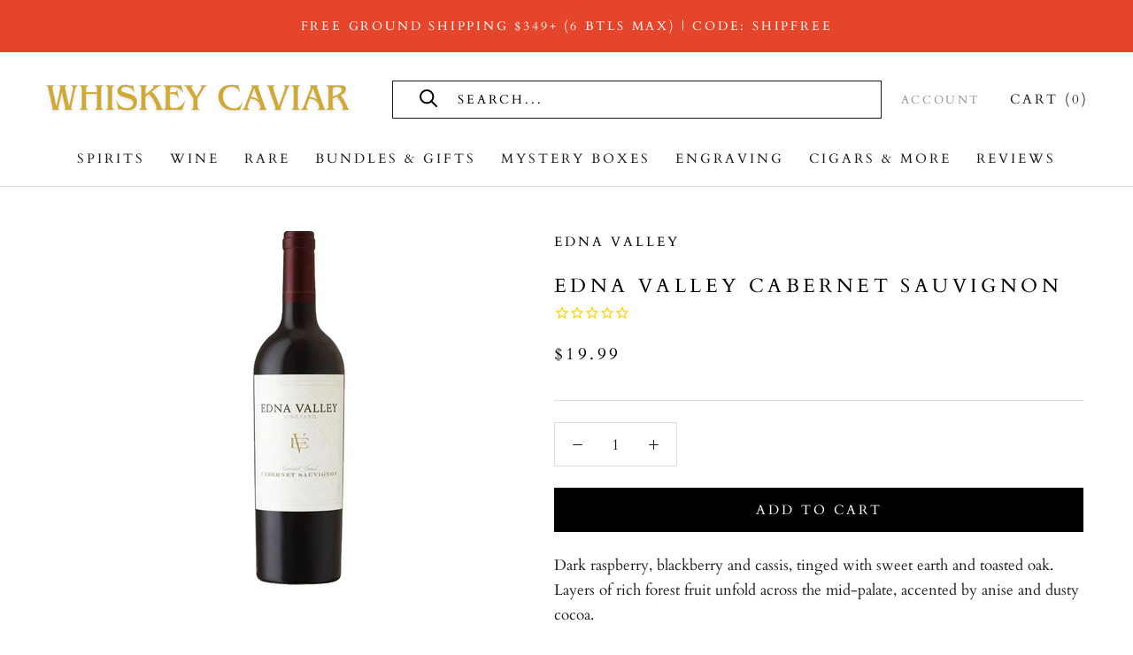

--- FILE ---
content_type: application/javascript; charset=utf-8
request_url: https://searchanise-ef84.kxcdn.com/preload_data.5s6Z5a7K2b.js
body_size: 12613
content:
window.Searchanise.preloadedSuggestions=['buffalo trace','blantons bourbon','eagle rare','jack daniels','pappy van winkle','crown royal','bourbon whiskey','eh taylor','whistle pig','old forester','rare character','high west','weller 12 year','clase azul','woodford reserve','buffalo trace whiskey','weller antique 107','stagg jr','heaven hill','four roses','buffalo trace bourbon','elijah craig','wild turkey','eagle rare bourbon','jack daniel’s','makers mark','the macallan','knob creek','george t stagg','johnnie walker','weller full proof','william larue weller','crown blackberry','russells reserve','crown royal blackberry','blood oath','penelope bourbon','old fitzgerald','rock hill farms','colonel e h taylor','blantons single','blantons gold','van winkle','angels envy','weller special reserve','kentucky derby','basil hayden','single malt scotch','don julio 1942','elmer t lee','woodford reserve double double','eagle rare 17','doc holliday','50 ml bottles','caribou crossing','single barrel','don julio','wheated bourbon','pappy van winkle 15 year','eagle rare 12','elijah craig barrel proof','blackberry crown royal','eh taylor single barrel','rye whiskey','boss hog','still austin','little book','widow jane','jim beam','old rip van winkle','eagle rare 10','weller single barrel','ole smoky','michters 10 year bourbon','garrison brothers','booker\'s bourbon','stagg bourbon','russell reserve 15','gran malo','uncle nearest','redwood empire','chocolate bar','opus one','bookers bourbon','irish whiskey','eh taylor small batch','green chartreuse','sazerac rye','bardstown bourbon','eh taylor barrel proof','kentucky owl','blue label','whiskey glasses','mini bottle','frank august','scotch whiskey','coy hill','red breast','evan williams','crown royal chocolate','pappy van winkle 12','elijah craig 18','japanese whiskey','blue run','blantons straight from the barrel','smoke wagon','e h taylor','new riff','advent calendar','jack daniel','jack daniels sinatra','woodford reserve double oaked','tequila fortaleza','old elk','orphan barrel','blackberry crown','king of kentucky','hennessy cognac','tequila anejo','limited edition','buffalo trace bundle','green river','high west whiskey midwinter night dram','doc holliday bourbon','old carter','bourbon cream','old forester birthday bourbon','single malt','jefferson’s ocean','tequila ocho','weller c.y.p.b','penelope rio','willett family','lagavulin scotch','old forester 1924','frey ranch','1792 sweet wheat','henry mckenna 10 year','barrel proof','g4 tequila','dom perignon','george dickel','blantons whiskey','jack daniels 12 year','on the rocks','smokeye hill','double oak','rip van winkle','crown royal marquis','louis xiii','50ml bourbon','game of thrones','captain morgan','whiskey glass','wild turkey masters keep','knob creek 18','ducks unlimited','makers mark cellar aged','remy martin','old fashioned','blue note','rabbit hole','doc holliday 10 year','birthday bourbon','john j bowman','crown royal caramel','woodford reserve kentucky derby','class azul','traveller whiskey','penelope havana','bombergers declaration','mini bottles of alcohol','1792 full proof','grand marnier','michters toasted','blanton’s gold','yamazaki 12 year old whisky','e.h taylor','fortaleza anejo','blanton gold','highland park','dos artes','macallan 18 year','whistle pig boss hog','sazerac 18-year-old','4547 american whiskey patriot edition','jack daniels 14','blanco tequila','chicken cock','knob creek 12','joseph magnus cigar','michters 10 year single barrel rye','yellowstone whiskey','bourbon bundle','henry mckenna','pappy cigar','willett pot','yellow chartreuse','jack daniels chocolate','sir davis','midleton very rare','cask strength','blade and bow','mini bourbon','pendleton whiskey','american whiskey','kentucky bourbon','patron xo cafe','wild turkey rare breed','the balvenie','colonel taylor','weller special','old rip van winkle 10 year old','sangre de vida','rock hill','gift set','calumet farm bourbon','horse soldier','el tesoro','cream of kentucky','grey goose','tequila reposado','russels reserve 13','old grand dad','james e pepper','pappy 10 year','bourbon bundles','silver oak','maker\'s mark','pappy van winkle 23 year','russell\'s reserve','wild turkey 12','larceny barrel proof','sherry cask','red wine','elijah craig c923','heavens door','found north','four roses limited','jack daniels frank sinatra','cabernet sauvignon','tennessee legend','salted caramel crown royal','wyoming whiskey','canadian whisky','eh taylor rye','titos vodka','bottled in bond','dark arts','50ml shot','knob creek 15','hibiki 21-year-old','parker’s heritage collection','midwinter nights','buffalo trace cream','pappy van winkle 20 year old','jose cuervo','mini tequila','the dalmore','white hennessy','gold spot','knob creek 21','widow jane decadence','jack daniel\'s','1 blanton\'s single barrel 750ml','glen livet','johnnie walker blue','buffalo trace antique collection','mid winter night dram','eagle rate','mini whiskey','bombergers pfg','jameson irish whiskey','fortaleza reposado','short barrel','mini bottles','compass box','red spot','chocolate whisky','thomas handy','double eagle','midwinter nights dram','double double oaked','the lakes','black velvet','la gritona','ace of spades','a smith bowman','knob creek 12 year whiskey','bulleit bourbon','joseph magnus','old fitz','angels envy rye','double eagle rare','blue spot','flavor whiskey','sweet bourbon','masters keep','ever clear','casa azul','brook hill','caymus cabernet','benchmark bourbon','pappy van winkle robusto cigar','wild turkey 101','grey goose vodka','sweet vermouth','old fashion','four roses single barrel','green spot','ancient age','cigar blend','barrel bourbon','heaven hill 17','tequila blanco','hennessy white','honey whiskey','high proof tequila','blanton single barrel','george strait codigo','blanton\'s value bundle blanton\'s eagle rare & buffalo trace','eagle rare 12 year','woodford double double oak','black maple hill','colonel e.h taylor','black label','thirteenth colony','old rip','islay scotch','writers tears','port wines','very olde st nick','jack daniels single barrel coy hill','buffalo trace antique','on the rocks cocktails','evan williams single barrel','blackened whiskey','brothers bond','tennessee whiskey','crown chocolate flavor','premium cigars','bird dog','beluga vodka','clase azul mezcal','gift card','chivas regal','opus one cabernet','appleton estate','cut water','mystery box','spring bank','whiskey advent calendar','george t stagg bourbon','bacardi rum','wheat whiskey','johnnie walker blue label','angels envy bourbon','red eye louie\'s','japanese whisky','ole smoky whiskey','early times','crown apple','irish cream','rebecca creek','barrell bourbon','unique bottle','elijah craig toasted','belle meade','crystal head','parkers heritage','macallan single','wine bundle','royal salute','full proof','willet bourbon','mandala tequila','macallan 25 year','don julio 70','george stagg','casa dragones','white dog','wheat bourbon','larceny barrel proof batch','spiced rum','aviation deadpool','redbreast irish','glenlivet 18 year','patron tequila','far niente','hibiki harmony','canadian club','blantons 50ml','maestro dobel','25 year scotch','flavored whiskey','elmer t lee single barrel bourbon','anejo tequila','cava de oro','russell reserve 13','four roses limited edition small batch','ciroc vodka','curacao liqueur','lux row','ole smoky moonshine','father time','hendricks gin','dark rum','sweet wheat','crown royal salted caramel','hennessy xo','angel envy','por osos','peanut butter whiskey','bushmills irish','orange liqueur','russian vodka','double double','heaven hill grain to glass','yellow spot','castle and key','glen scotia','weller millennium','barrel craft spirits','ice mold','aviation gin','cafe patron','don fulano','basil haydens 10','weller single','peerless oak','jack daniel’s 12','old overholt','clase azul reposado','coffee liqueur','old forester single barrel','old fitzgerald 7','honey pack','yamazaki 18 year japanese single malt','rebecca creek spanish oak','tears of llorona','xo cognac','monkey shoulder','old forester 1920','be holiday','veuve clicquot','hardins creek','american single malt','sweet wine','caol ila','barrel craft','fortaleza blanco','calumet farm','lucky seven','rare perfection','4547 american whiskey patriot','woodford double double','heaven hill bottled-in-bond','pear brandy','caribou crossing whiskey','eagle rare 10 year','barrel select','bardstown cathedral french','hancock reserve','oak and eden','bib and tucker','chocolate bourbon','william larue','bardstown discovery','45 47 patriot edition whiskey','maple whiskey','port wine','plantation rum','white wine','apricot brandy','hooten young','salted caramel','doc holiday','jack daniels 12','amaretto liqueur','small batch','old fashioned mix','whiskey 50ml','wyatt earp','scotch whisky','stella rosa brandy','heaven hill heritage','old forester 1910','tullamore dew','on sale','triple sec','rd one','straight rye','pappy van','kavalan whiskey','fireball keg','star hill','america first','high west bourye','apple brandy','hennessy vsop','pappy van winkle cigar','wilderness trail','bulleit rye','weller 107 antique','gift sets','royal honey','whistle pig 18','tequila extra anejo','whiskey bundle','double eagle very rare','blanton 50ml','pinhook rye','bourbon whiskey glasses','macallan harmony collection','my order','gold bar whiskey','glenmorangie signet','canadian whiskey','t whiskey','jefferson’s reserve','weller antique','siete leguas','contact us','chartreuse green','chocolate crown royal','cedar ridge','blue curacao','old smoky','gentleman jack','ron centenario','whistlepig piggyback','makers mark wood finishing series','18 year scotch','cristal champagne','breckenridge bourbon','michters 25 year','star light','johnnie walker black label','del maguey','angels envy cask strength','shot glasses','maraschino liqueur','stags leap','coconut rum','jimmy red','penelope toasted marshmallow','50 year old','20 year old bourbon','frank sinatra','peerless toasted','deadhead rum','bourbon glass','old charter','royal salute 21-year-old','sugar lands','fire ball','10th mountain','laphroaig 10 year','elijah craig toasted barrel','cellar aged','extra anejo','glenfiddich scotch','casamigos blanco','suntory whisky','frank august bourbon','appalachian barrel company','star hill farm','dalmore king alexander','very old st nick','nikka whisky','the yamazaki','casa noble','sour mash','gold bar','old louisville','rare bourbon','basil hayden toast','blood oath pact 10','caramel whisky','h deringer','light whiskey','noah’s mill','double oaked','the prisoner','bardstown bourbon company','bubba whiskey','the glenlivet','white whiskey','old man winter','buffalo trace 1.75l','sweet whiskey','50ml tequila','ron zacapa','russell’s reserve','smirnoff vodka','mount gay','dry vermouth','buzzballz biggies','bailey\'s irish cream','early times bottled in bond','jack daniel’s 10 year','thomas h handy sazerac','lot b','little book chapter','w l weller','angostura bitters','pinot noir','old camp','redbreast 12 year','vanilla rum','old crow','old forester king ranch','1942 don julio','caymus vineyards cabernet sauvignon','whiskey pig','egg nog','chocolate liqueur','remus repeal','glencairn glass','50 ml whiskey','four gate','macallan edition','tequila bundle','little book infinite','old soul','cocktail caviar','willett bourbon','blantons mini','pappy 23 year','buffalo trace bourbon cream','patron cafe','brown sugar bourbon','eagle rare cigars','el dorado','single malt whiskey','redneck riviera','kentucky derby 150','grain to glass','special edition','angel\'s envy','belvedere vodka','kahlua liqueur','blantons black','kentucky straight bourbon whiskey','g4 anejo','blanton’s black','1792 aged twelve years','moët & chandon','jack daniel’s heritage toasted','a midwinter dram the encore','au vodka','widow jane lucky 13','dr mcgillicuddy\'s','glenfiddich 21 year old gran reserva','deep eddy','john walker','aged rums','absolute vodka','buzz ball','eau de vie','old weller','jefferson bourbon','garrison brothers cowboy','weller cypb','50 year old bourbon','jack daniels coy hill','moet chandon','sipping cream','bourbon glasses','cascahuin tequila','four roses small batch','amaro nonino','herradura tequila','trails end','weller full','walker blue','sparkling wine','sea smoke','50ml pack','i w harper','buffalo trace kosher','godiva chocolate liqueur','remus gatsby','screaming eagle','new high west prisoner','king ranch','champagne bundle','antique collection','glenmorangie whiskeys','calvados brandy','creme de','blanton\'s gold','coopers craft','trump whiskey','southern comfort','king george walker','bookers the reserves','tincup whiskey','crown royal maple','on payne','potato vodka','westward whiskey','toasted barrel','stella rosa','wine glasses','blanton\'s bourbon','russells 10 year','remy martin louis xiii','jack daniels heritage','jack daniel’s 14 year','nardini grappa','high west campfire','heavens door bootleg','sugarlands shine','world whiskey','woodford reserve master','makers mark 46','glenfiddich 30 year','old smoky moonshine','colonel eh taylor','espresso martini','don julio reposado','whistle pig 15','travelers whisky','michter\'s toasted barrel finish bourbon','single malt scotch whisky','blood oath pact 11','25 year bourbon','mellow corn','old fitzgerald 17 year','mr black','absolut vodka','dry gin','redemption bourbon','year of the dragon','old grand dad 114','st george','all rye whiskey','single barrel bourbon','heart bottle tequila','lunazul tequila','patron silver','crown royal apple','buffalo trace cigar','mint julep','rebel yell','sazerac full proof','45/47 american whiskey patriot edition','rye whiskey 12 year','aged bourbon','jack daniels gold','clase azul gold','rare hare','wolverine gin','lagavulin 11 year nick offerman','gran malo horchata','50 ml bourbon','murray hill','remy martin xo','simple syrup','jack daniels 10 year','sloe gin','cherry whiskey','macallan rare cask','william heavenhill','bardstown cathedral french oak','elijah craig small batch','sagamore rye','ezra brooks','rare eagle','cointreau liqueur','whistle pig 10','larceny bourbon','crown royal peach','mini tequila bottle','lagavulin 16 year','russell’s reserve 13 year','dewars scotch','weller 12 year 1','high proof','weller bourbon','chocolate bars','100 proof whiskey','woodford reserve masters collection','50 ml shooters','shipping to','rock hill farms single barrel bourbon','buffalo trace case','kentucky spirit','white rum','penelope creme brûlée','appleton joy','crystal head vodka','pure white hennessy','casino azul','chartreuse yellow','uncle nearest barrel premium','milam and greene','whistle pig 21','don ramon','barrell craft spirits','tin cup','whisky glass','heaven hill 18','oban 14 year','jefferson ocean','heaven hill 19','wine gifts','pappy 15 year','american honey','napa valley','licor 43 original','baileys chocolate','hennessy vs','michters 10 year','rum chata','oban 18 year','old weller antique 107','frank august small batch bourbon','templeton rye','e h taylor single','pursuit united','weller special reserve bourbon whiskey','cream liqueur','tequila mini','don q','peanut butter','ice wine','makers mark limited','50ml whiskey','tequila ocho reposado','mal bien','old forester 117','lead slinger','old fitzgerald 10','vanilla vodka','green river wheated','mister sam','flor de caña','buffalo trace single oak','texas whiskey','woodford double double oaked','el tequileno','chocolate tequila','worthy park','navidium shipping protection','wine bundles','woodford reserve batch','jim beam orange','wild common','30 year old','whiskey caviar','organic tequila','blended scotch','old forester birthday','corn whiskey','caymus 50th anniversary','willett rye','japanese gin','iw harper','courvoisier xo','sagamore high rye bourbon','baileys cinnamon churros irish cream','blantons gold 750','pre orders','foursquare rum','glencairn whisky glass','disaronno amaretto','ice ball','red stag','stagg barrel proof','blantons red','small batch bourbon','1792 single barrel','coffee bourbon','michters barrel','port charlotte','piggy bank','old ezra','penelope estate','shenks sour mash','glen more','blood oath pact 8','buffalo trace cigars','michters small batch','can winkle','moon shine','glenfiddich 12 year','blue agave tequila','loch lomond','very rare','blended whiskey','midnight moon','knob creek single barrel','weller bundle','ducks unlimited special','peerless double oak','world whiskey society','old fitzgerald 2024 vvs','michters rye','w.l weller','far niente cabernet','knappogue castle','blanton bundle','horse soldier bourbon','noble oak','pappy cigars','proper twelve','whistlepig 12 year','yippee ki-yay','casamigos reposado','blood oath pact 9','eric church','cristalino tequila','10 year bourbon','botanical gin','oro extra anejo','penelope cigar','absinthe original','jack daniels 14 year','cherry brandy','remy martin cognac','hamilton rum','rabbit hole dareringer','gran coramino','yellowstone select','blackberry brandy','year of the snake','green label','sagamore spirit rye','pineapple whiskey','traverse city','pappy 20 year','wine gift','johnny drum','austin hope','parker’s heritage','angels envy triple oak','bumbu rum','willett family estate','scotch single malt','arette tequila','clear creek','coffee tequila','deadpool gin','joe montana','calumet 18-year','talisker scotch','pecan whiskey','devils river','whiskey gift sets','adictivo anejo','peach crown','george t','full case','gran centenario','eagle rare 17 year','hennessy paradis','blanton gold edition','bourbon gifts','tequila rose','red breast whiskey','mini shots','weller reserve','nickel and nickel','jack daniel chocolate','wheatley vodka','gold label','jack daniel’s 14','woodford masters','1800 anejo tequila','eagle rare cigar','cherry liqueur','angels envy finished rye','malibu rum','crown blackberry whiskey','old taylor','weller antique 107 bourbon','belle glos','e h taylor small batch','teeling irish','amor mio','redbreast 21 year','metallica whiskey','dry fly','four pillars','hardin’s creek','1792 bottle in bond','jameson triple triple','glenfiddich 18 year 750ml','rare character limited release','hand barrel','very old','tanqueray gin','patron cafe xo','gift box','aged whiskey','sinatra select','blade and bow 22','blanton bourbon','michters toasted barrel','the prisoners share','flavored sparkling water','crown royal xr','crown marquis','glenmorangie scotch single malt','20 year bourbon','15 year whiskey','old parr','four roses barrel','rare breed','maple bourbon','pappy can winkle','kentucky owl bourbon','metallica blackened whiskey','black ruby','ancient age bourbon','small bottles','bib & tucker','rare character exceptional','russian standard','smoke eye','peerless single','jack daniels single barrel','arran whiskey','old elk bourbon','copper and cask','buchanan\'s select','old smokey','bookers barry','chocolate crown','cathedral french oak','whiskey shots','peated whiskey','george strait','don papa','crown peach','clyde mays','jack daniel’s coy hill','blue note bourbon','colonel e h taylor barrel proof','casa azul tequila','orange bitter','tawny port','bourbon 50ml','jamaican rum','rittenhouse rye','wood hat','volcan tequila','james bond','remi martin','hibiki suntory japanese whisky','orin swift','old bourbon','ardbeg single malt scotch','buffalo trace experimental','whistle pig rye','chopin vodka','ilegal mezcal','will it','smoker kit','royal honey vip','50 ml pack','green label jack','vanilla bourbon','jim beam whiskey','teeling irish whiskey small batch','yellowstone bourbon','old fitzgerald 19 year bourbon','new year','apricot liqueur','irish gin','bookers little book','tequila shots','wild turkey 12 year','hancock\'s reserve single barrel bourbon','rip van','good times','rare char','crown vanilla','brown sugar','pendleton rye','espolon tequila','blanton red','clase azul tequila','phone number','sazerac 18 year','boyd and blair','bookers small batch','fireball cinnamon','broken barrel','luxardo maraschino','red label','maker’s mark','blantons value bundle','rye bourbon','wild turkey kentucky spirit','wild turkey 8','rich and rare','barrell craft','russels reserve','blackberry gin','whiskey ice ball mold set of 2','gift card email','coffee flavored whiskey','smooth ambler','rebel yell 10','daniel weller','crème de cassis','gin bundles','nonino grappa','jaguar tequila','aberlour batch','scottish whisky','russell’s reserve 13','john j bowman virginia straight bourbon','bookers rye','proof and wood','elmer t','buffalo trace set','gluten free','field of dreams','silver oak cabernet','deringer pistol','blanton miniature','widow jane 10','buffalo trace single barrel','margarita mix','thomas h handy','ancient ancient age','writer\'s tears','sangre de vida reposado tequila','hijos de villa','blue corn','black cow','creme de violette','french vanilla ciroc','casa migos','chris stapleton\'s','heaven hill 20','crown maple','jameson black barrel','blanton\'s single barrel','jack daniels rye','crown chocolate','diwali limited','tears of the','evan williams 23','platinum 7x','pinhook vertical','candy bars','eagle double rare','eh taylor small','powers whiskey','miniature bottles','nardini riserva grappa','skrewball peanut','a midwinter night\'s dram','cooper’s craft','aviation gin wolverine','on pay','old charter oak','larceny a124','jack daniel’s single barrel','don julio anejo','jack 12-year-old','komos tequila','black walnut','tequila glasses','toasted rye','yellow stone','glenlivet 14 year','last drop','crown royal 29','mijenta tequila','elijah craig barrel','high proof whiskey','cask strength bourbon','buffalo trace & blanton','bardstown cathedral','rare character exceptional series','lemon drop','caviar products','martell cognac','leadslingers bourbon whiskey','novelty tequila','macallan no 1','caymus special select','prohibition collection','blood orange vodka','johnnie walker blue label year of the','fortaleza winter blend 2022','weller black','sangre de vida blanco tequila','basil hayden rye','stone whiskey','creek water','johnnie walker game of thrones','stag\'s leap','12 year aged bourbon whiskey','midleton whiskey','banana liqueur','the boss hog','old bardstown','crown royal vanilla','gift cards','twice barreled','penelope toasted','elvis presley','nick offerman','bruichladdich islay','craigellachie scotch','highland park 18','leopold bros','perrier jouet','bourbon county','old forester rye','cream de','t bourbon','long drink','vodka bundles','woodford derby','johnnie walker gold label','buffalo trace 1.75','ki no bi','fruit in bottle','gets brown','doc holiday bourbon','45/47 american whiskey','weller blue bottle','fireball apple','vodka vodka','fireball whisky','root beer','apple crown','eagle rate 10 bourbon','year of the','tequila 50ml','peach brandy','bloody mary mix','little booker','blantons single barrel bourbon','happy dad','douglas laing','single oak collection','tapatio excelencia','george t stagg 2024','jack daniels 10','taylor single','eagle very rare','whiskey sour','taylor port','unique bottles','creme brulee','makers mark cask strength','old fit','chocolate whiskey','american bourbon','cooperstown distillery','hennessy black','sailor jerry','man o war','old rip van winkle 25','1792 small batch','luxardo cherries','tyku sake','basil hayden’s dark rye','codigo 1530 tequila blanco','four roses limited edition','blanton’s straight','subtle spirits','single shot','macallan 12 year','old scout','woodford kentucky derby','value bundle','kums chocolate','rhum agricole','baby jane','wild turkey beacon','old fitzgerald 7 year bottled in bond','cinnamon whiskey','ciroc riviera strawberry lemonade','cazcanes no.7 anejo tequila','brandy de','green apple','whiskey gift','vintage bourbon','don mateo','beefeater gin','king louis','crown reserve','pierre ferrand','town branch','laphroaig 25-year','buffalo trave','larceny small batch','black art','bombay gin','tequila adictivo','rowan’s creek','12 year old','ancient age 10 star','diplomatico ambassador','woodford double','ten high','balvenie 12 year','the lakes distillery','makers mark cellar','stag jr','gin mare','buffalo trace distillery','old fitzgerald bottled in bond spring','cake bread','chicken cock bourbon','ketel one','ron carupano 21','del bac','old stubborn','lebron james','warehouse c','glasses set','woodford baccarat','single cask','pikesville rye','four square','tasting set','hakushu single malt japanese whisky','boss hog ix','pearse 12 year','willet rye','prisoners share','eh taylor small batch bourbon','blantons bundle','blackberry whiskey','river roots','winter blend','g4 extra anejo','kavalan solist','old tequila','the ma','thirteenth colony bourbon','year of the horse','woodford reserve chocolate whisper','got pappy','ki no bi gin','goose island bourbon county','375ml bourbon','sazerac bourbon','calvados apple brandy','patron el alto','baileys irish cream','kentucky par','elijah craig rye','old forest','luc belaire','alexander murray','btac set','pearse lyons','pappy van winkle 10','stirrings mixers','cognac xo','woodford reserve bourbon','pappy rye','smoke wagon uncut','crown royal black','black cherry','grand mayan','azul tequila','blanton black','tennessee legend salted caramel','elmer t lee bourbon','bourbon gift','single oak','tequila ocho plata','mount gay black','tres mujeres','poli grappa','zyr vodka','pisco chile','willett pot still reserve','savage and cooke','all scotch','old grand','van gogh','nikka coffey grain','beacon wild turkey','jack daniels blackberry','jack daniels toasted','america first bourbon','ardbeg uigeadail','crown royal honey','additive free tequila','tito\'s handmade vodka','lime rum','bourbon limited','black whiskey','lalo blanco','blood oath pact no 6','don julio mini','adictivo extra anejo','russell reserve','takara red','yamazaki 18 year 100th','weller cigar','orange wine','crown royal xo','t stagg','crown royal blackberry flavored whisky','g4 reposado','jeffersons ocean cask','santo tequila','j w','redwood empire cask strength','old van winkle','fox and oden','hill rock','hibiki 17 years old','thomas handy sazerac','james buchanan','orange curacao','makers mark bourbon','jose cuervo reserva','jack dan','fortaleza reposado winter blend','rate character','howler head','jeffersons ocean','pinot grigio','frank sinatra select','remy martin 1738','crown caramel','crown xo','sherry finish','crown golden apple','barrel king','barrel pick','rock and rye','heaven\'s door','clean co','4547 patriot edition','nikka from the barrel','jack 14 years','30 year old whiskey','trump bottle','starlight distillery','scotch gift set','notre dame','monkey 47 gin','kums mood chocolate','ron abuelo','1800 silver tequila','penelope cancer','40 years aged whiskey','rebel bourbon','bloody mary','cowboy bourbon','slow and low','kentucky owl confiscated','bombay sapphire','cigar cutter','crown royal flavors','joseph phelps','black rum','weller millennium bourbon','dark art','hudson whiskey','100 proof vodka','glenmorangie distillery','kevin hart','miniature bourbon','plum wine','18 year old bourbon','otaca plata','siembra azul','pear liqueur','maple crown royal','whistlepig rye','castle & key','bardstown high wheat','g.e massenez williams','jack daniels single barrel barrel proof','siembra valles','blackberry moonshine','monkey 47 schwarzwald','copper and king','london dry gin','tx whiskey','rare whiskey','overproof rum','walking dead','dobel maestro 1.75l','day of the dead','indian whisky','don julio primavera','old stagg','sweet red','flavored vodka','martell blue swift','double black','remy martin vsop','kraken rum','macallan harmony','spiced whiskey','koloa hawaiian','van winkle 12','knob creek rye whiskey','jack rye','weller cohiba','double barrel','soft red wheat','whip shots','ciroc limonata','teremana tequila','blood oath 10','organic vodka','blade and bow 30-year','trump vodka','shot 50 ml','glenmorangie 18 year','high rye bourbon','honey bourbon','old camp peach pecan whiskey','jack blackberry','crown royal chocolate limited edition','weller wheated bourbons','macallan whiskies','uptown cocktails','casa dragones joven tequila','jim beam black','laphroaig distillery','wheated bourbons','barrel strength','sugarland shine','never say die','weller set','old grand-dad','clyde may\'s','whistlepig the boss hog','buffalo trace mini','dos hombres','buchanan pineapple','aperol liqueur','apple pie moonshine','malfy gin','pink gin','high west bourbon','blanton straight from barrel','van winkle lot b','jewel of russia','big black','crown roy','remus reserve','highland park 12','jim beam double oak','tequila revolucion','parkers heritage collection','van winkle 15','azul blanco','rum cream','red breast 12','templeton rye whiskey','col taylor','tres generaciones','kah tequila','rowans creek','texas mesquite','whiskey miniature','pinaq bundle','fiddler bourbon','four grain','wilderness trail bourbon','french whiskey','mirto liqueur','the last drop','bordeaux wine','ghost tequila','russell rickhouses','elijah craig single barrel','don julio real','silver tequila','high west prisoner\'s share','irish mist','eagle rare 1.75','bardstown series','disaronno velvet','red blend','kentucky coffee whiskey','whiskey ice molds','bar hill gin','origin bourbon','well we','polish vodka','ypioca cachaca','tequila gift','tanyard hill','trump products','45 47 glass whiskey','aker\'s mark','michter\'s 10 year rye','jack toasted','sweet red wine','crown royal whiskey sour','weller 18 year','isle of skye','chocolate syrup','wl weller','nearest green','bottled in','bardstown fusion','penelope 17 year american light whiskey','glenlivet 12 year','hakushu japanese','beluga gold','weller by cohiba','old potrero','wine glass','broken seal','parker\'s heritage','few bourbon','bodega cat','whiskey war','jack daniel’s sinatra','bardstown origin','boss hog x','crown royal reserve','cutwater frozen cocktail','still strength','taylor barrel proof','whistle pig 12','lemon vodka','edradour whiskey','george remus','toasted bourbon','joseph magnus cigar blend batch','wood son','moët nectar impérial','light rum','heart bottled','old fashion mix','islay single malt','joe montana gold bar collection','shenk\'s homestead','the representative bourbon','order number','peppermint schnapps','svedka vodka','stolichnaya vodka','george t stag','smith and cross','goldkenn chocolate','chocolate bitters','whiskey set','bozal mezcal','don cayo','russian standard vodka','whisky glasses','woodford reserve double double oaked','sambuca liqueur','rabbit hole cavehill','heart tequila','very olde','los azulejos','sippin cream','black berry crown','caymus bundle','shipping time','old rum','st germain','honey whisky','creme de cacao','tim smith','preservation distillery','puni italian','col e h taylor','koloa hawaiian mai tai','hundred acre','kettle one','henry mckenna single','lagavulin 12 year','hampden estate','collector\'s case','stagg 25b','elmer t\'s','teeling irish whiskey','50 ml shot','jack daniel’s heritage','45 47 patriot edition','la gritona tequila','1792 cognac cask','mystery bourbon','kaiyo whisky','shot bottles','spiced orange','american light whiskey','baileys irish cream toffee coffee','straight american whiskey','malibu coconut rum','best bourbon','jefferson reserve','bernheim original wheat whiskey','grappa nardini','clase azul reposado tequila','dads hat','flaviar advent calendar','old forester 1924 10-year-old','whistlepig 10 year','red whiskey','dalwhinnie distillery','king of','blanton\'s single barrel 750ml','hardin creek','crown royal cask','blanton\'s straight from the barrel','red corn','special reserve','paul hobbs','best tequila','jack 10 year','big peat','grand cru','corazon anejo','maraschino cherries','tequila don julio','dewars double double','strawberry crown','little book chapter 2','goose island','baker 13-year','patron el cielo silver','captain morgan chocolate','vanilla royal crown','master distiller','sample size','old emmer','mini blantons','crown black','crown royal 18','maple syrup','crown royal 29 year','calumet 16-year','beluga gold vodka','woodford double oak','michters 10 year rye','balvenie rare','oban little','pappy 12 year','el tesoro añejo','weller blue','high west midwinter','buffalo trace case of 12','poire williams','jack daniels single barrel select','crown or','kentucky straight bourbon','patron citronge','ballantine scotch','old forester presidential','eh tay','golden apple','rock hill farms bourbon','still house','san matias','michter\'s 10-year-old','remy xo','weller full,proof','old forester 150 anniversary','irish whisky','elijah craig barrel proof c923','armand de brignac','macallan edition 1','dos armadillos','absinthe sugar','pinnacle vodka','18 year old whiskey','blanton’s reserve','redemption 18th','and rum','james original whiskey','wood\'s bourbon','case wine','first west','new louisville','mini tequila bottles 50ml','charter oak','proshyan brandy','vanilla whiskey','john j bowman single barrel','blackberry liqueur','old pepper distillery bourbon','tequila silver','eagle rare 10 year bourbon','camus cognac','extra anejo tequila','4 roses new','macallan james bond','high west a midwinter night’s dram','bird dog blackberry','french brandy','high west yippee ki-yay','bache gabrielsen','evan williams 12 year','old barton','traverse city barrel proof cherry bourbon','old forester statesman','jack daniels twice barreled','bollinger champagne','van winkle rye','rhubarb gin','laws bourbon','old smokey whiskey','akashi white oak japanese whisky','knob creek 9 120 proof','papas pilar','bourbon cigar','suntory hibiki','old forester bourbon','the rock tequila','jack daniel’s rye','jack single','stagg jr 15','elderflower liqueur','master\'s keep','piggybank rye','horse collection','walker black','lost lore','blantons single barrel','branson cognac','unfiltered bourbon','widow jane 15','wild turkey masters','japanese bitters','two james','red wines','old kick','hibiki blossom harmony whisky','elmer lee','old pepper','w weller','grappa poli','fortaleza tequila','basil hayden bourbon','climax moonshine','four roses single','maker mark','van winkle family reserve rye','rare character tko','heart bottle','jefferson marian mclain','cuban rum','tequila esperanto','bottle in bond','glen grant','breckenridge distillery','el cielo','crown royal golden apple','the genuine curacao','crown royal noble collection','calumet farm kentucky straight bourbon whiskey','cabo wabo','hancock’s reserve','cincoro anejo','devils river coffee bourbon','xtabentun liqueur','spot whiskey','james hennessy','order trace','jack daniels honey','the representative','the macallan harmony','sale bourbon','private select','salted caramel whisky','la favorite','single rickhouse','black berry','1942 don julio shots','20 year old','bourbon 10 year','riedel tequila glasses','thin and long','george t stagg 2025','golden rush','raw ho','penelope marshmallow','ass pocket whiskey','tequila agave','walker green','old camp whiskey','balvenie 21 year','auchentoshan whisky','la tequila','corazon expresiones','elijah craig bourbon 18','ofc bourbon','amber and','bourbon cask','fiddler toasted','pack shots','myers rum','port bourbon','just the','glendronach distillery','rum jamaican','isle of','dame mas','spring bank 18','jack daniels whiskey','cigar bourbon','rey sol','tc craft','pearse irish','pappy 25 year','bourbon set','tres hombres','woodford reserve double oaked bourbon','chambord liqueur','clase azul dia de los muertos','old kentucky','journeyman distilling','coconut tequila','chamucos tequila','true story','maker’s mark 46 cask strength','chivas regal royal salute','nikka taketsuru','malted rye','high west gin','kosher wheat','buffalo trace 6','jack daniels bonded','pre order','vanilla crown royal','absinthe glasses','triple triple','coconut whiskey','son of','blanton straight','balvenie 15 year','flor de cana 18','parker heritage','hi west','jimmy russell','ship to','red rum','high noon','wolf moon','rock hill farm','sipping tequila','sagamore double oak','eagle rare 375 ml','winds or','james gin','eagle rare 1.75l','king of kentucky single barrel','blanton mini','highland scotch','straight from the barrel','21 year old whiskey','don tequila','james pepper','blantons black label','peach whiskey','cherry vanilla','tx bourbon','pappy van winkle cigars','blantons green','gin and juice','pour spout','eagle rare 17-year-old','grand love','first call','italian wine','creme de banana','avion tequila','jack daniels barrel proof','taylor rye','whitley neill','jack daniels s','silver gate','crown royal single malt','montelobos mezcal','top bourbon','novo fogo','colonel taylor small batch','knob creek bourbon','old carter bourbon','eagle rare 25','glasses whiskey','ron añejo','old elk wheated','eagle rare bundle','red wine bundle','king ranch bourbon','castle and key bourbon','clean co clean','7 american blend whiskey','whiskey rye','don julio tequila','heaven hill 90th','old fashioned gift','20 year whiskey','j bourbon','collector bottles','50 ml bourbons','45 47 whiskey bundle','stagg 25a','penelope omega','sagamore bourbon','woodford sweet oak','woodford reserve double oak','crown royal 32','one gift set','presidents choice','stranahan single malt','honey irish mist','champagne gift','whiskey cask strength','benchmark full proof','40 year aged','honey tequila','hazmat bourbon','rock & rye','12 year eagle rare','rye whiskey buffalo trace','buffalo trace straight bourbon whiskey','full bodied','yamato whiskey','high west dram act 10','cohiba cigars','whiskey and cigar','be tini','texas bourbon','mini don julio','blantons gold edition','wyatt earp hazmat','glenfiddich special edition','single malt in','world of whiskey','grain alcohol','buss light','martini glass','french oak','stags leap cabernet sauvignon','sugarcane rum','tequila patron','blantons red label','the yamazaki 12','baileys cream','ocean vodka','eagle rare 25 year','at george','black land','knob creek cask strength 12','all george dickel products','lavender vodka','offerman edition','woodford reserve honey','bottled bond','blanton\'s single barrel bourbon','new whiskey','mad river','john bowman','high west double rye','aviation x deadpool 3 limited edition','makers mark 46 cask','blanton’s original','diplomatico reserva exclusiva','fortaleza still','aged rum','bubba flavors','red line','jack daniels frank sinatra select 1l','whiskey chocolate','mid summer','astral tequila','cognac vsop','cuban cigars','pineapple rum','pappy van winkle 20','chopin potato','stock and barrel','bank st','woodford double oaked','evan williams 1783','weller barrel proof','bourbon balls','burning chair','banana pudding','apple jack','stagg batch','most expensive whiskies','mini jack daniels','mini bottle of tequila','oak bourbon','scotch single malts','garrison brothers single','heaven’s door','buffalo trace 750ml'];

--- FILE ---
content_type: text/plain;charset=UTF-8, text/javascript
request_url: https://app.accessibilityspark.com/sessions?shop=whiskey-caviar.myshopify.com
body_size: -82
content:
// 1769151709016 | whiskey-caviar.myshopify.com | null | undefined

--- FILE ---
content_type: text/javascript
request_url: https://whiskeycaviar.com/cdn/shop/t/49/assets/custom.js?v=183944157590872491501764070552
body_size: -710
content:
//# sourceMappingURL=/cdn/shop/t/49/assets/custom.js.map?v=183944157590872491501764070552
